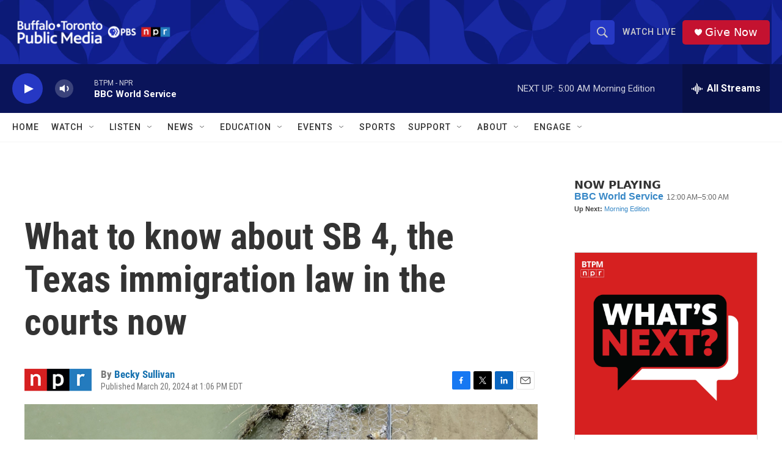

--- FILE ---
content_type: text/html; charset=utf-8
request_url: https://www.google.com/recaptcha/api2/aframe
body_size: 186
content:
<!DOCTYPE HTML><html><head><meta http-equiv="content-type" content="text/html; charset=UTF-8"></head><body><script nonce="RDjFmKYzP1ZBSHlNUPNpoQ">/** Anti-fraud and anti-abuse applications only. See google.com/recaptcha */ try{var clients={'sodar':'https://pagead2.googlesyndication.com/pagead/sodar?'};window.addEventListener("message",function(a){try{if(a.source===window.parent){var b=JSON.parse(a.data);var c=clients[b['id']];if(c){var d=document.createElement('img');d.src=c+b['params']+'&rc='+(localStorage.getItem("rc::a")?sessionStorage.getItem("rc::b"):"");window.document.body.appendChild(d);sessionStorage.setItem("rc::e",parseInt(sessionStorage.getItem("rc::e")||0)+1);localStorage.setItem("rc::h",'1769063047664');}}}catch(b){}});window.parent.postMessage("_grecaptcha_ready", "*");}catch(b){}</script></body></html>

--- FILE ---
content_type: text/javascript; charset=utf-8
request_url: https://api.composer.nprstations.org/v1/widget/5187ee74e1c8443f998a43cf/now?bust=99956151&callback=jQuery172018515156545533262_1769063045781&format=jsonp&date=2026-01-22&times=true&_=1769063046419
body_size: 367
content:
/**/ typeof jQuery172018515156545533262_1769063045781 === 'function' && jQuery172018515156545533262_1769063045781("<!--NOW PLAYING WIDGET --><div class=\"whatson-block\"><div class=\"whatson-program\"><a href=\"http://www.bbc.co.uk/worldserviceradio\" target=\"_blank\" class=\"whatson-programName\">BBC World Service</a><span>12:00 AM&#8211;5:00 AM</span></div><p><b>Up Next: </b><a href=\"http://www.npr.org/programs/morning-edition/\" target=\"_blank\">Morning Edition</a></p></div>");